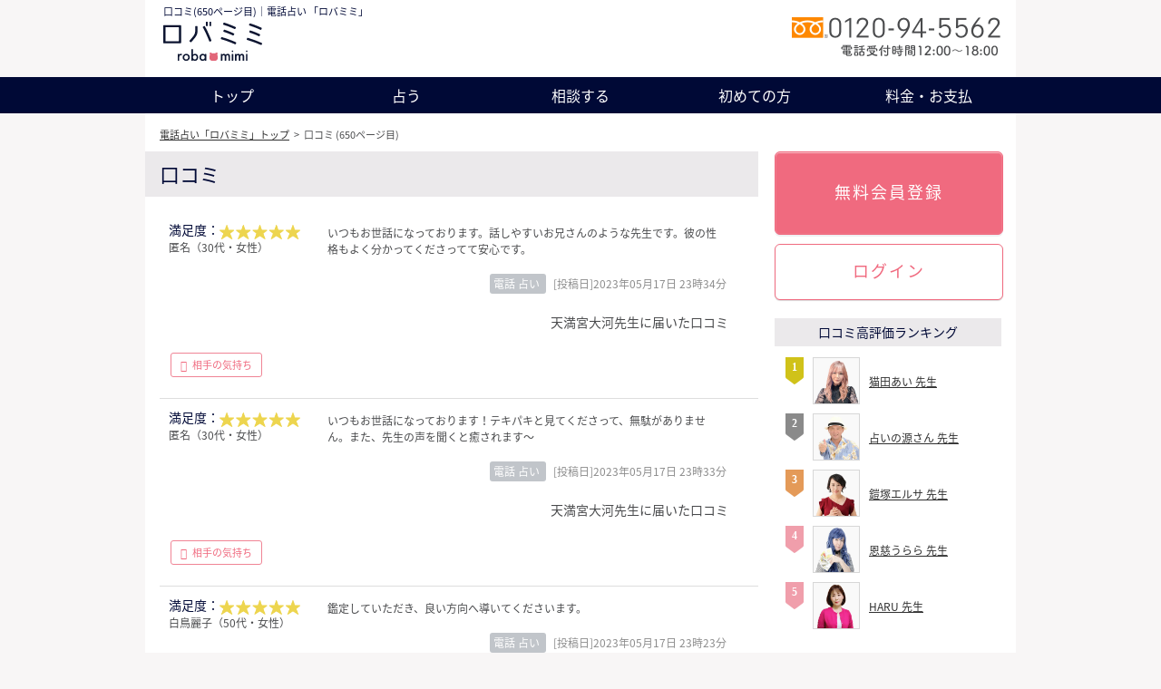

--- FILE ---
content_type: text/html; charset=UTF-8
request_url: https://roba3.com/kutikomi/index_650.html
body_size: 16196
content:
<!DOCTYPE html>
<html>
<head>
<!-- GTM tag -->
<script>(function(w,d,s,l,i){w[l]=w[l]||[];w[l].push({'gtm.start': new Date().getTime(),event:'gtm.js'});var f=d.getElementsByTagName(s)[0], j=d.createElement(s),dl=l!='dataLayer'?'&l='+l:'';j.async=true;j.src= 'https://www.googletagmanager.com/gtm.js?id='+i+dl;f.parentNode.insertBefore(j,f); })(window,document,'script','dataLayer','GTM-PR5XGZW');</script>
<!-- Global site tag (gtag.js) - Google Analytics -->
<script async src="https://www.googletagmanager.com/gtag/js?id=UA-33252634-3"></script>
<script>
  window.dataLayer = window.dataLayer || [];
  function gtag(){dataLayer.push(arguments);}
  gtag('js', new Date());

  gtag('config', 'UA-33252634-3');
</script><!-- Global site tag (gtag.js) - Google Analytics -->
<script async src="https://www.googletagmanager.com/gtag/js?id=G-3FMS13YLPL"></script>
<script>
  window.dataLayer = window.dataLayer || [];
  function gtag(){dataLayer.push(arguments);}
  gtag('js', new Date());

  gtag('config', 'G-3FMS13YLPL');
</script>
<title>口コミ(650ページ目)｜電話占い 「ロバミミ」</title>
	<meta charset="UTF-8">
	<meta name="description" content="口コミのページ(650ページ目)です。電話占いや電話相談をご利用いただいた方からの口コミを紹介しています。">	<meta name="keywords" content="口コミ,電話占い,電話相談,メール占い,占い,相談,ロバミミ">	<meta name="csrf-token" content="TjRPStOzPYVNfUoFpot29x90ZicxhXpKPdJuNue4">
	<meta name="twitter:card" content="summary_large_image">
	<meta name="twitter:site" content="@roba3uranai" />
	<meta name="twitter:description" content="口コミのページ(650ページ目)です。電話占いや電話相談をご利用いただいた方からの口コミを紹介しています。">	<meta property="og:site_name" content="ロバミミ">
			<meta property="og:type" content="website">
	<meta property="og:url" content="https://roba3.com/kutikomi/index_650.html">
	
<link rel="canonical" href="https://roba3.com/kutikomi/index_650.html" />
<link href="/commons/styles/style.min.css?ver=1.0.2" media="all" rel="stylesheet" type="text/css">
<script src="https://kit.fontawesome.com/32b76ed871.js" crossorigin="anonymous"></script>
<script src="/commons/scripts/libs/html5shiv.js" type="text/javascript"></script>
<!--[if lt IE 9]>
<script src="/commons/scripts/libs/IE9.js" type="text/javascript"></script>
<![endif]-->
<!-- Treasure Data -->
<script type="text/javascript">
    !function(t,e){if(void 0===e[t]){e[t]=function(){e[t].clients.push(this),this._init=[Array.prototype.slice.call(arguments)]},e[t].clients=[];for(var r=function(t){return function(){return this["_"+t]=this["_"+t]||[],this["_"+t].push(Array.prototype.slice.call(arguments)),this}},s=["addRecord","set","trackEvent","trackPageview","trackClicks","ready"],a=0;a<s.length;a++){var c=s[a];e[t].prototype[c]=r(c)}var n=document.createElement("script");n.type="text/javascript",n.async=!0,n.src=("https:"===document.location.protocol?"https:":"http:")+"//cdn.treasuredata.com/sdk/1.8.4/td.min.js";var i=document.getElementsByTagName("script")[0];i.parentNode.insertBefore(n,i)}}("Treasure",this);
</script>
<script type="text/javascript">
 var td = new Treasure({
   host: 'in.treasuredata.com',
   writeKey: '5394/c299b61e8b69e905a580cca38c6c1e956e986667',
   database: 'logbase'
 });
 td.set('accesslog_fact_roba3', {member_id: ''});
 td.trackPageview('accesslog_fact_roba3');
</script>
<!-- リッチスニペット-->

<script type="application/ld+json">
{
  "@context": "http://schema.org",
  "@type": "BreadcrumbList",
  "itemListElement":
  [
    {
      "@type": "ListItem",
      "position": 1,
      "item":
      {
        "@id": "/",
        "name": "電話占い「ロバミミ」トップ"
      }
    },
    {
      "@type": "ListItem",
      "position": 2,
      "item":
      {
        "@id": "/kutikomi/index_650.html",
        "name": "口コミ(650ページ目)"
      }
    }
      ]
}
</script>
</head>
<body>
	<!-- GTM tag -->
<iframe src="https://www.googletagmanager.com/ns.html?id=GTM-PR5XGZW" height="0" width="0" style="display:none;visibility:hidden"></iframe>	<!--トップ,相談detailは共通ヘッダーになっていないので修正が必要！！-->
<header class="l-header" role="banner">

<div class="header-inner">
<div class="brand">
    <h1 class="h1-txt"> 口コミ(650ページ目)｜電話占い 「ロバミミ」 </h1>
    <p><a href="/"><img src="/commons/img/logo_pc.svg" alt="電話占い ロバミミ"></a>
<!--<a href="https://uranaifes.com/fw/26" target="_blank" onclick="_gaq.push(['_trackEvent','header','uranaifes','fes2019', , true]);"><span class="pr_banner"><img src="/commons/img/common/uranai_fes2019.jpg" alt="日本最大級の占いイベント「占いフェス」presents「開運マルシェ」！『好きに出会える』をテーマにした体験イベントです。2019年1月12日（土）～14日（月・祝）開催。「占い×メイク」で「開運メイク」など、「占い」といろんなジャンルがコラボしたブースをめぐって、楽しみながら『好き』を発見！各ジャンルのプロに相談できる『あなただけ』の5分間体験で、2019年をもっともっとハッピーな1年に！" width="320"></span></a>-->
</p>
</div>
    <div class="support_tel">

        <p class="support-tel"><img src="/commons/img/common/otoiawase.png" alt="0120-94-5562"><br>
<!--<a href="/campaign/event81">電話サポート一時休止のお知らせ ></a>-->
</p>

    </div>
</div>

<nav class="l-gnav" role="navigation">
    <ul id="nav-menu" class="gnav-list">
        <li><a class="nav-top" href="https://roba3.com">トップ</a></li>
        <li><a class="nav-top" href="#">占う</a>
            <ul class="gnav-list2" style="display: none; position: absolute;z-index:10;">
                  <li><a href="/expert">占い師一覧</a></li>
              <li><a href="/expert/accept">今すぐ鑑定できる電話占い師</a></li>
             <!--   <li><a href="/expert/schedule">電話待機スケジュール</a></li>-->
                <li><a href="/expert/fortunetype">占術から電話占い師を探す</a></li>
                <li><a href="/mail">メール占い・相談</a></li>
                <li><a href="/zoom">Zoom占い</a></li>
            </ul>
        </li>
        <li><a class="nav-top" href="#">相談する</a>
            <ul class="gnav-list2" style="display: none; position: absolute;z-index:10;">
                   <li><a href="/kikijyouzu">キキジョウズ一覧</a></li>
             <li><a href="/kikijyouzu/accept">今すぐ相談できるキキジョウズ</a></li>
             <!--   <li><a href="/kikijyouzu/schedule">待機スケジュール</a></li>-->
            </ul>
        </li>
        <li><a class="nav-top" href="#">初めての方</a>
            <ul class="gnav-list2" style="display: none; position: absolute;z-index:10;">
	        <li><a href="/campaign/event37">会員さまのお得情報</a></li>
	        <li><a href="/campaign/event190">会員ランクについて</a></li>
	        <li><a href="/first">ご利用ガイド</a></li>
	        <li><a href="/kutikomi/expert">電話占いの口コミ</a></li>
	        <li><a href="/kutikomi/kikijyouzu">電話相談の口コミ</a></li>
	        <li><a href="/taiken">電話占い・メール占い体験談</a></li>
	        <li><a href="/soudan">お悩み別相談事例</a></li>
            </ul>
	</li>
        <li><a class="nav-top" href="/price">料金・お支払</a></li>
        <!--<li><a class="nav-howto" href="/faq">よくある質問</a></li>-->
    </ul>
</nav>
</header>		<div class="l-contents" role="main">
				<div class="contents-inner">
			    <div class="breadcrumb">
        <ul class="breadcrumb-list">
            <li><a href="https://roba3.com">電話占い「ロバミミ」トップ</a><span>&gt;</span></li>
            <li>口コミ (650ページ目) </li>
        </ul>
    </div>
<div class="container container--main">
<div class="l-main">
<section class="o-main">
<h2 class="o-main-title">口コミ</h2>
<div class="o-main-body">
    
<!--通常用-->

    <div class="voicelist voice_unit_group">
        <div class="voice_unit media">
            <div class="media-catch">
                    <p class="voice_unit-rate">満足度：
                    <img alt="満足度" src="/commons/img/common/img_kutikomi5.png">
                                    </p>
<span>匿名（30代・女性）</span>

            </div>
            <div class="media-body">
                <div class="balloon--left_top skin03">
                <div class="balloon-inner voice_unit-body group-mt15">
                    <p>
                        いつもお世話になっております。話しやすいお兄さんのような先生です。彼の性格もよく分かってくださってて安心です。
                    </p>
                    <p class="time">
                        <span>
                            電話 占い                                                     </span>
                                                    [投稿日]2023年05月17日 23時34分
                                            </p>
                </div>
                </div>

                                           <div class="detaillink01">
                     天満宮大河先生に届いた口コミ
                                        </div>




            </div>

<div class="soudantag">

                                                                                    <span><a href="/kutikomi/aitenokimochi" style="text-decoration: none;">相手の気持ち</a></span>
                                                    </div>
        </div>
    </div>

    

    
<!--通常用-->

    <div class="voicelist voice_unit_group">
        <div class="voice_unit media">
            <div class="media-catch">
                    <p class="voice_unit-rate">満足度：
                    <img alt="満足度" src="/commons/img/common/img_kutikomi5.png">
                                    </p>
<span>匿名（30代・女性）</span>

            </div>
            <div class="media-body">
                <div class="balloon--left_top skin03">
                <div class="balloon-inner voice_unit-body group-mt15">
                    <p>
                        いつもお世話になっております！テキパキと見てくださって、無駄がありません。また、先生の声を聞くと癒されます〜
                    </p>
                    <p class="time">
                        <span>
                            電話 占い                                                     </span>
                                                    [投稿日]2023年05月17日 23時33分
                                            </p>
                </div>
                </div>

                                           <div class="detaillink01">
                     天満宮大河先生に届いた口コミ
                                        </div>




            </div>

<div class="soudantag">

                                                                                    <span><a href="/kutikomi/aitenokimochi" style="text-decoration: none;">相手の気持ち</a></span>
                                                    </div>
        </div>
    </div>

    

    
<!--通常用-->

    <div class="voicelist voice_unit_group">
        <div class="voice_unit media">
            <div class="media-catch">
                    <p class="voice_unit-rate">満足度：
                    <img alt="満足度" src="/commons/img/common/img_kutikomi5.png">
                                    </p>
<span>白鳥麗子（50代・女性）</span>

            </div>
            <div class="media-body">
                <div class="balloon--left_top skin03">
                <div class="balloon-inner voice_unit-body group-mt15">
                    <p>
                        鑑定していただき、良い方向へ導いてくださいます。
                    </p>
                    <p class="time">
                        <span>
                            電話 占い                                                     </span>
                                                    [投稿日]2023年05月17日 23時23分
                                            </p>
                </div>
                </div>

                                        <div class="detaillink">
                    <a href="/expert/id396#voice">HARU先生に届いた口コミを見る</a>
                                    </div>




            </div>

<div class="soudantag">

                                                                                    <span><a href="/kutikomi/zentai" style="text-decoration: none;">全体</a></span>
                                                    </div>
        </div>
    </div>

    

    
<!--通常用-->

    <div class="voicelist voice_unit_group">
        <div class="voice_unit media">
            <div class="media-catch">
                    <p class="voice_unit-rate">満足度：
                    <img alt="満足度" src="/commons/img/common/img_kutikomi5.png">
                                    </p>
<span>白鳥麗子（50代・女性）</span>

            </div>
            <div class="media-body">
                <div class="balloon--left_top skin03">
                <div class="balloon-inner voice_unit-body group-mt15">
                    <p>
                        何度同じことを聞いても、いつも丁寧に答えてくださいます。
                    </p>
                    <p class="time">
                        <span>
                            電話 占い                                                     </span>
                                                    [投稿日]2023年05月17日 23時21分
                                            </p>
                </div>
                </div>

                                        <div class="detaillink">
                    <a href="/expert/id396#voice">HARU先生に届いた口コミを見る</a>
                                    </div>




            </div>

<div class="soudantag">

                                                                                    <span><a href="/kutikomi/zentai" style="text-decoration: none;">全体</a></span>
                                                    </div>
        </div>
    </div>

    

    
<!--通常用-->

    <div class="voicelist voice_unit_group">
        <div class="voice_unit media">
            <div class="media-catch">
                    <p class="voice_unit-rate">満足度：
                    <img alt="満足度" src="/commons/img/common/img_kutikomi5.png">
                                    </p>
<span>白鳥麗子（50代・女性）</span>

            </div>
            <div class="media-body">
                <div class="balloon--left_top skin03">
                <div class="balloon-inner voice_unit-body group-mt15">
                    <p>
                        HARUさんの声を聞くと元気になります❗
                    </p>
                    <p class="time">
                        <span>
                            電話 占い                                                     </span>
                                                    [投稿日]2023年05月17日 23時20分
                                            </p>
                </div>
                </div>

                                        <div class="detaillink">
                    <a href="/expert/id396#voice">HARU先生に届いた口コミを見る</a>
                                    </div>




            </div>

<div class="soudantag">

                                                                                    <span><a href="/kutikomi/zentai" style="text-decoration: none;">全体</a></span>
                                                    </div>
        </div>
    </div>

    

    
<!--通常用-->

    <div class="voicelist voice_unit_group">
        <div class="voice_unit media">
            <div class="media-catch">
                    <p class="voice_unit-rate">満足度：
                    <img alt="満足度" src="/commons/img/common/img_kutikomi5.png">
                                    </p>
<span>匿名（50代・女性）</span>

            </div>
            <div class="media-body">
                <div class="balloon--left_top skin03">
                <div class="balloon-inner voice_unit-body group-mt15">
                    <p>
                        先生の優しいお人柄と、人以外の愛しい存在への深い愛情を感じ、ほのぼのと私まで優しい気持ちになりました。<br />本当に心から、どんな苦しみからも救って頂けそうな、どんな状況であっても寄り添って頂けそうな。<br />そんな暖かな方に巡り逢えて、本当に幸せを感じています。<br /><br />本当にありがとうございます！
                    </p>
                    <p class="time">
                        <span>
                            電話 占い                                                     </span>
                                                    [投稿日]2023年05月17日 23時19分
                                            </p>
                </div>
                </div>

                                        <div class="detaillink">
                    <a href="/expert/id402#voice">恩慈うらら先生に届いた口コミを見る</a>
                                    </div>




            </div>

<div class="soudantag">

                                                                                    <span><a href="/kutikomi/kataomoi" style="text-decoration: none;">片思い</a></span>
                                                            <span><a href="/kutikomi/aitenokimochi" style="text-decoration: none;">相手の気持ち</a></span>
                                                    </div>
        </div>
    </div>

    

    
<!--通常用-->

    <div class="voicelist voice_unit_group">
        <div class="voice_unit media">
            <div class="media-catch">
                    <p class="voice_unit-rate">満足度：
                    <img alt="満足度" src="/commons/img/common/img_kutikomi5.png">
                                    </p>
<span>白鳥麗子（50代・女性）</span>

            </div>
            <div class="media-body">
                <div class="balloon--left_top skin03">
                <div class="balloon-inner voice_unit-body group-mt15">
                    <p>
                        いつも具体的にわかりやすくアドバイスしてくださいます(*^^*)
                    </p>
                    <p class="time">
                        <span>
                            電話 占い                                                     </span>
                                                    [投稿日]2023年05月17日 23時19分
                                            </p>
                </div>
                </div>

                                        <div class="detaillink">
                    <a href="/expert/id396#voice">HARU先生に届いた口コミを見る</a>
                                    </div>




            </div>

<div class="soudantag">

                                                                                    <span><a href="/kutikomi/zentai" style="text-decoration: none;">全体</a></span>
                                                    </div>
        </div>
    </div>

    

    
<!--通常用-->

    <div class="voicelist voice_unit_group">
        <div class="voice_unit media">
            <div class="media-catch">
                    <p class="voice_unit-rate">満足度：
                    <img alt="満足度" src="/commons/img/common/img_kutikomi5.png">
                                    </p>
<span>匿名（40代・女性）</span>

            </div>
            <div class="media-body">
                <div class="balloon--left_top skin03">
                <div class="balloon-inner voice_unit-body group-mt15">
                    <p>
                        いつも的確にアドバイスしてくれます。相手の気持ちや連絡するとよい日にちなども具体的に教えてもらえるので、とても安心しお任せしています！また、お願いします！
                    </p>
                    <p class="time">
                        <span>
                            電話 占い                                                     </span>
                                                    [投稿日]2023年05月17日 19時18分
                                            </p>
                </div>
                </div>

                                        <div class="detaillink">
                    <a href="/expert/id396#voice">HARU先生に届いた口コミを見る</a>
                                    </div>




            </div>

<div class="soudantag">

                                                                                    <span><a href="/kutikomi/renai" style="text-decoration: none;">恋愛</a></span>
                                                            <span><a href="/kutikomi/kekkon" style="text-decoration: none;">結婚</a></span>
                                                            <span><a href="/kutikomi/fukuen" style="text-decoration: none;">復縁</a></span>
                                                            <span><a href="/kutikomi/aitenokimochi" style="text-decoration: none;">相手の気持ち</a></span>
                                                    </div>
        </div>
    </div>

    

    
<!--通常用-->

    <div class="voicelist voice_unit_group">
        <div class="voice_unit media">
            <div class="media-catch">
                    <p class="voice_unit-rate">満足度：
                    <img alt="満足度" src="/commons/img/common/img_kutikomi5.png">
                                    </p>
<span>ひとみ（50代・女性）</span>

            </div>
            <div class="media-body">
                <div class="balloon--left_top skin03">
                <div class="balloon-inner voice_unit-body group-mt15">
                    <p>
                        とても心地よく、楽しく鑑定して頂きました。幸せに導かれた時間でした(^^)<br /><br />ありがとうございます！
                    </p>
                    <p class="time">
                        <span>
                            電話 占い                                                     </span>
                                                    [投稿日]2023年05月17日 19時06分
                                            </p>
                </div>
                </div>

                                        <div class="detaillink">
                    <a href="/expert/id714#voice">虹月ゆう先生に届いた口コミを見る</a>
                                    </div>




            </div>

<div class="soudantag">

                                                                                    <span><a href="/kutikomi/zentai" style="text-decoration: none;">全体</a></span>
                                                    </div>
        </div>
    </div>

    

    
<!--通常用-->

    <div class="voicelist voice_unit_group">
        <div class="voice_unit media">
            <div class="media-catch">
                    <p class="voice_unit-rate">満足度：
                    <img alt="満足度" src="/commons/img/common/img_kutikomi5.png">
                                    </p>
<span>馬（30代・男性）</span>

            </div>
            <div class="media-body">
                <div class="balloon--left_top skin03">
                <div class="balloon-inner voice_unit-body group-mt15">
                    <p>
                        いつもありがとうございます。お写真のイメージ通りの優しい話し方がとても好きです。<br />占うというよりも声を聞きたくなって依頼したくなることがあります。<br />またお願いしますね！
                    </p>
                    <p class="time">
                        <span>
                            電話 占い                                                     </span>
                                                    [投稿日]2023年05月17日 16時50分
                                            </p>
                </div>
                </div>

                                        <div class="detaillink">
                    <a href="/expert/id714#voice">虹月ゆう先生に届いた口コミを見る</a>
                                    </div>




            </div>

<div class="soudantag">

                                                                                    <span><a href="/kutikomi/zentai" style="text-decoration: none;">全体</a></span>
                                                    </div>
        </div>
    </div>

    

    
<!--通常用-->

    <div class="voicelist voice_unit_group">
        <div class="voice_unit media">
            <div class="media-catch">
                    <p class="voice_unit-rate">満足度：
                    <img alt="満足度" src="/commons/img/common/img_kutikomi5.png">
                                    </p>
<span>ちか（30代・女性）</span>

            </div>
            <div class="media-body">
                <div class="balloon--left_top skin03">
                <div class="balloon-inner voice_unit-body group-mt15">
                    <p>
                        いつもありがとうございます！
                    </p>
                    <p class="time">
                        <span>
                            電話 占い                                                     </span>
                                                    [投稿日]2023年05月17日 15時33分
                                            </p>
                </div>
                </div>

                                        <div class="detaillink">
                    <a href="/expert/id396#voice">HARU先生に届いた口コミを見る</a>
                                    </div>




            </div>

<div class="soudantag">

                                                                                    <span><a href="/kutikomi/fukuzatu" style="text-decoration: none;">複雑恋愛</a></span>
                                                            <span><a href="/kutikomi/aitenokimochi" style="text-decoration: none;">相手の気持ち</a></span>
                                                            <span><a href="/kutikomi/kinsen" style="text-decoration: none;">金銭</a></span>
                                                            <span><a href="/kutikomi/mirai" style="text-decoration: none;">未来</a></span>
                                                    </div>
        </div>
    </div>

    

    
<!--通常用-->

    <div class="voicelist voice_unit_group">
        <div class="voice_unit media">
            <div class="media-catch">
                    <p class="voice_unit-rate">満足度：
                    <img alt="満足度" src="/commons/img/common/img_kutikomi5.png">
                                    </p>
<span>ちか（30代・女性）</span>

            </div>
            <div class="media-body">
                <div class="balloon--left_top skin03">
                <div class="balloon-inner voice_unit-body group-mt15">
                    <p>
                        いつもありがとうございます
                    </p>
                    <p class="time">
                        <span>
                            電話 占い                                                     </span>
                                                    [投稿日]2023年05月17日 15時33分
                                            </p>
                </div>
                </div>

                                           <div class="detaillink01">
                     龍先生に届いた口コミ
                                        </div>




            </div>

<div class="soudantag">

                                                                                    <span><a href="/kutikomi/fukuzatu" style="text-decoration: none;">複雑恋愛</a></span>
                                                            <span><a href="/kutikomi/aitenokimochi" style="text-decoration: none;">相手の気持ち</a></span>
                                                            <span><a href="/kutikomi/kinsen" style="text-decoration: none;">金銭</a></span>
                                                            <span><a href="/kutikomi/mirai" style="text-decoration: none;">未来</a></span>
                                                    </div>
        </div>
    </div>

    

    
<!--通常用-->

    <div class="voicelist voice_unit_group">
        <div class="voice_unit media">
            <div class="media-catch">
                    <p class="voice_unit-rate">満足度：
                    <img alt="満足度" src="/commons/img/common/img_kutikomi5.png">
                                    </p>
<span>あーぽん（30代・女性）</span>

            </div>
            <div class="media-body">
                <div class="balloon--left_top skin03">
                <div class="balloon-inner voice_unit-body group-mt15">
                    <p>
                        前回は短時間の中、占っていただきありがとうございます。リリィ先生は優しくてあたたかくてよりそってくださる先生です。人間関係のことや仕事の相談を乗っていたところ、わたしが思っていることと鑑定結果があたっていました。体調も万全ではないので人付き合いは気をつけていきたいと思います。優しく包み込んでくれそうな方と一緒に関わっていきたいです。おだやかな性格も当たっていたのでそれをきいた時ほっとしました。わたしは明るくて元気なのがモットーなので体調が良くなりましたら専門職につきたいです。ありがとうございました。
                    </p>
                    <p class="time">
                        <span>
                            電話 占い                                                     </span>
                                                    [投稿日]2023年05月17日 15時21分
                                            </p>
                </div>
                </div>

                                        <div class="detaillink">
                    <a href="/expert/id731#voice">リリィ先生に届いた口コミを見る</a>
                                    </div>




            </div>

<div class="soudantag">

                                                                                    <span><a href="/kutikomi/sonohoka" style="text-decoration: none;">その他</a></span>
                                                    </div>
        </div>
    </div>

    

    
<!--通常用-->

    <div class="voicelist voice_unit_group">
        <div class="voice_unit media">
            <div class="media-catch">
                    <p class="voice_unit-rate">満足度：
                    <img alt="満足度" src="/commons/img/common/img_kutikomi4.png">
                                    </p>
<span>き（30代・女性）</span>

            </div>
            <div class="media-body">
                <div class="balloon--left_top skin03">
                <div class="balloon-inner voice_unit-body group-mt15">
                    <p>
                        ありがとうございました。
                    </p>
                    <p class="time">
                        <span>
                            電話 占い                                                     </span>
                                                    [投稿日]2023年05月17日 14時57分
                                            </p>
                </div>
                </div>

                                           <div class="detaillink01">
                     天満宮大河先生に届いた口コミ
                                        </div>




            </div>

<div class="soudantag">

                                                                                    <span><a href="/kutikomi/zentai" style="text-decoration: none;">全体</a></span>
                                                            <span><a href="/kutikomi/renai" style="text-decoration: none;">恋愛</a></span>
                                                            <span><a href="/kutikomi/kekkon" style="text-decoration: none;">結婚</a></span>
                                                            <span><a href="/kutikomi/shigoto" style="text-decoration: none;">仕事</a></span>
                                                            <span><a href="/kutikomi/kinsen" style="text-decoration: none;">金銭</a></span>
                                                    </div>
        </div>
    </div>

    

    
<!--通常用-->

    <div class="voicelist voice_unit_group">
        <div class="voice_unit media">
            <div class="media-catch">
                    <p class="voice_unit-rate">満足度：
                    <img alt="満足度" src="/commons/img/common/img_kutikomi4.png">
                                    </p>
<span>き（30代・女性）</span>

            </div>
            <div class="media-body">
                <div class="balloon--left_top skin03">
                <div class="balloon-inner voice_unit-body group-mt15">
                    <p>
                        ありがとうございました。
                    </p>
                    <p class="time">
                        <span>
                            電話 占い                                                     </span>
                                                    [投稿日]2023年05月17日 14時57分
                                            </p>
                </div>
                </div>

                                        <div class="detaillink">
                    <a href="/expert/id714#voice">虹月ゆう先生に届いた口コミを見る</a>
                                    </div>




            </div>

<div class="soudantag">

                        </div>
        </div>
    </div>

    

    
<!--通常用-->

    <div class="voicelist voice_unit_group">
        <div class="voice_unit media">
            <div class="media-catch">
                    <p class="voice_unit-rate">満足度：
                    <img alt="満足度" src="/commons/img/common/img_kutikomi5.png">
                                    </p>
<span>き（30代・女性）</span>

            </div>
            <div class="media-body">
                <div class="balloon--left_top skin03">
                <div class="balloon-inner voice_unit-body group-mt15">
                    <p>
                        ありがとうございました。
                    </p>
                    <p class="time">
                        <span>
                            電話 占い                                                     </span>
                                                    [投稿日]2023年05月17日 14時56分
                                            </p>
                </div>
                </div>

                                        <div class="detaillink">
                    <a href="/expert/id729#voice">鎧塚エルサ先生に届いた口コミを見る</a>
                                    </div>




            </div>

<div class="soudantag">

                                                                                    <span><a href="/kutikomi/renai" style="text-decoration: none;">恋愛</a></span>
                                                            <span><a href="/kutikomi/kekkon" style="text-decoration: none;">結婚</a></span>
                                                    </div>
        </div>
    </div>

    

    
<!--通常用-->

    <div class="voicelist voice_unit_group">
        <div class="voice_unit media">
            <div class="media-catch">
                    <p class="voice_unit-rate">満足度：
                    <img alt="満足度" src="/commons/img/common/img_kutikomi3.png">
                                    </p>
<span>き（30代・女性）</span>

            </div>
            <div class="media-body">
                <div class="balloon--left_top skin03">
                <div class="balloon-inner voice_unit-body group-mt15">
                    <p>
                        ありがとうございました。
                    </p>
                    <p class="time">
                        <span>
                            電話 占い                                                     </span>
                                                    [投稿日]2023年05月17日 14時56分
                                            </p>
                </div>
                </div>

                                        <div class="detaillink">
                    <a href="/expert/id8#voice">佐々木玉蓮先生に届いた口コミを見る</a>
                                    </div>




            </div>

<div class="soudantag">

                                                                                    <span><a href="/kutikomi/kekkon" style="text-decoration: none;">結婚</a></span>
                                                            <span><a href="/kutikomi/shigoto" style="text-decoration: none;">仕事</a></span>
                                                    </div>
        </div>
    </div>

    

    
<!--通常用-->

    <div class="voicelist voice_unit_group">
        <div class="voice_unit media">
            <div class="media-catch">
                    <p class="voice_unit-rate">満足度：
                    <img alt="満足度" src="/commons/img/common/img_kutikomi4.png">
                                    </p>
<span>き（30代・女性）</span>

            </div>
            <div class="media-body">
                <div class="balloon--left_top skin03">
                <div class="balloon-inner voice_unit-body group-mt15">
                    <p>
                        やるべきことがある、と言ってもらえました。何なのかわかりませんが、身の回りのことはやっていこうと思います。
                    </p>
                    <p class="time">
                        <span>
                            電話 占い                                                     </span>
                                                    [投稿日]2023年05月17日 14時56分
                                            </p>
                </div>
                </div>

                                        <div class="detaillink">
                    <a href="/expert/id713#voice">樹貴梛先生に届いた口コミを見る</a>
                                    </div>




            </div>

<div class="soudantag">

                                                                                    <span><a href="/kutikomi/deai" style="text-decoration: none;">出会い</a></span>
                                                            <span><a href="/kutikomi/renai" style="text-decoration: none;">恋愛</a></span>
                                                            <span><a href="/kutikomi/kekkon" style="text-decoration: none;">結婚</a></span>
                                                    </div>
        </div>
    </div>

    

    
<!--通常用-->

    <div class="voicelist voice_unit_group">
        <div class="voice_unit media">
            <div class="media-catch">
                    <p class="voice_unit-rate">満足度：
                    <img alt="満足度" src="/commons/img/common/img_kutikomi5.png">
                                    </p>
<span>かおたん（40代・女性）</span>

            </div>
            <div class="media-body">
                <div class="balloon--left_top skin03">
                <div class="balloon-inner voice_unit-body group-mt15">
                    <p>
                        いつも変わらない安心感と優しさ、気付きを教えて頂けます！ありがとうございます。
                    </p>
                    <p class="time">
                        <span>
                            電話 占い                                                     </span>
                                                    [投稿日]2023年05月17日 14時49分
                                            </p>
                </div>
                </div>

                                        <div class="detaillink">
                    <a href="/expert/id479#voice">カンパネラ先生に届いた口コミを見る</a>
                                    </div>




            </div>

<div class="soudantag">

                                                                                    <span><a href="/kutikomi/ningenkankei" style="text-decoration: none;">人間関係</a></span>
                                                            <span><a href="/kutikomi/shigoto" style="text-decoration: none;">仕事</a></span>
                                                    </div>
        </div>
    </div>

    

    
<!--通常用-->

    <div class="voicelist voice_unit_group">
        <div class="voice_unit media">
            <div class="media-catch">
                    <p class="voice_unit-rate">満足度：
                    <img alt="満足度" src="/commons/img/common/img_kutikomi5.png">
                                    </p>
<span>かおたん（40代・女性）</span>

            </div>
            <div class="media-body">
                <div class="balloon--left_top skin03">
                <div class="balloon-inner voice_unit-body group-mt15">
                    <p>
                        すごくアドバイスが的確で、とても参考になりましたし近くになります。ありがとうございました！
                    </p>
                    <p class="time">
                        <span>
                            電話 占い                                                     </span>
                                                    [投稿日]2023年05月17日 14時48分
                                            </p>
                </div>
                </div>

                                        <div class="detaillink">
                    <a href="/expert/id1#voice">安沙蘭先生に届いた口コミを見る</a>
                                    </div>




            </div>

<div class="soudantag">

                                                                                    <span><a href="/kutikomi/ningenkankei" style="text-decoration: none;">人間関係</a></span>
                                                            <span><a href="/kutikomi/shigoto" style="text-decoration: none;">仕事</a></span>
                                                    </div>
        </div>
    </div>

    

    
<!--通常用-->

    <div class="voicelist voice_unit_group">
        <div class="voice_unit media">
            <div class="media-catch">
                    <p class="voice_unit-rate">満足度：
                    <img alt="満足度" src="/commons/img/common/img_kutikomi5.png">
                                    </p>
<span>匿名（40代・女性）</span>

            </div>
            <div class="media-body">
                <div class="balloon--left_top skin03">
                <div class="balloon-inner voice_unit-body group-mt15">
                    <p>
                        鑑定が的確でとても穏やかな先生です。先生とお話しすると癒されるので、ついつい色々お話ししたくなります。
                    </p>
                    <p class="time">
                        <span>
                            電話 占い                                                     </span>
                                                    [投稿日]2023年05月17日 14時15分
                                            </p>
                </div>
                </div>

                                        <div class="detaillink">
                    <a href="/expert/id479#voice">カンパネラ先生に届いた口コミを見る</a>
                                    </div>




            </div>

<div class="soudantag">

                                                                                    <span><a href="/kutikomi/aitenokimochi" style="text-decoration: none;">相手の気持ち</a></span>
                                                    </div>
        </div>
    </div>

    

    
<!--通常用-->

    <div class="voicelist voice_unit_group">
        <div class="voice_unit media">
            <div class="media-catch">
                    <p class="voice_unit-rate">満足度：
                    <img alt="満足度" src="/commons/img/common/img_kutikomi5.png">
                                    </p>
<span>匿名（40代・女性）</span>

            </div>
            <div class="media-body">
                <div class="balloon--left_top skin03">
                <div class="balloon-inner voice_unit-body group-mt15">
                    <p>
                        もう何度もお願いしております。とても安心感のある先生でお話しすると元気をもらえます。間違いない先生です。
                    </p>
                    <p class="time">
                        <span>
                            電話 占い                                                     </span>
                                                    [投稿日]2023年05月17日 14時09分
                                            </p>
                </div>
                </div>

                                        <div class="detaillink">
                    <a href="/expert/id396#voice">HARU先生に届いた口コミを見る</a>
                                    </div>




            </div>

<div class="soudantag">

                                                                                    <span><a href="/kutikomi/aitenokimochi" style="text-decoration: none;">相手の気持ち</a></span>
                                                    </div>
        </div>
    </div>

    

    
<!--通常用-->

    <div class="voicelist voice_unit_group">
        <div class="voice_unit media">
            <div class="media-catch">
                    <p class="voice_unit-rate">満足度：
                    <img alt="満足度" src="/commons/img/common/img_kutikomi5.png">
                                    </p>
<span>匿名（40代・女性）</span>

            </div>
            <div class="media-body">
                <div class="balloon--left_top skin03">
                <div class="balloon-inner voice_unit-body group-mt15">
                    <p>
                        特殊な事情ですが、深いお話しまでしてくださる先生で、鑑定内容も的確です。感じが良く、お話ししやすい先生なので頼りにしております。
                    </p>
                    <p class="time">
                        <span>
                            電話 占い                                                     </span>
                                                    [投稿日]2023年05月17日 14時07分
                                            </p>
                </div>
                </div>

                                        <div class="detaillink">
                    <a href="/expert/id727#voice">あいかわせり先生に届いた口コミを見る</a>
                                    </div>




            </div>

<div class="soudantag">

                                                                                    <span><a href="/kutikomi/aitenokimochi" style="text-decoration: none;">相手の気持ち</a></span>
                                                    </div>
        </div>
    </div>

    

    
<!--通常用-->

    <div class="voicelist voice_unit_group">
        <div class="voice_unit media">
            <div class="media-catch">
                    <p class="voice_unit-rate">満足度：
                    <img alt="満足度" src="/commons/img/common/img_kutikomi5.png">
                                    </p>
<span>匿名（40代・女性）</span>

            </div>
            <div class="media-body">
                <div class="balloon--left_top skin03">
                <div class="balloon-inner voice_unit-body group-mt15">
                    <p>
                        短時間で必要な情報を端的にまとめてくださいます。<br />サクサクとわかりやすくお話しもしやすいのでまたお願いしたいです。
                    </p>
                    <p class="time">
                        <span>
                            電話 占い                                                     </span>
                                                    [投稿日]2023年05月17日 14時04分
                                            </p>
                </div>
                </div>

                                        <div class="detaillink">
                    <a href="/expert/id359#voice">金魚先生に届いた口コミを見る</a>
                                    </div>




            </div>

<div class="soudantag">

                                                                                    <span><a href="/kutikomi/aitenokimochi" style="text-decoration: none;">相手の気持ち</a></span>
                                                    </div>
        </div>
    </div>

    

    
<!--通常用-->

    <div class="voicelist voice_unit_group">
        <div class="voice_unit media">
            <div class="media-catch">
                    <p class="voice_unit-rate">満足度：
                    <img alt="満足度" src="/commons/img/common/img_kutikomi5.png">
                                    </p>
<span>匿名（50代・女性）</span>

            </div>
            <div class="media-body">
                <div class="balloon--left_top skin03">
                <div class="balloon-inner voice_unit-body group-mt15">
                    <p>
                        とてもしっかりと視て頂けます。<br />話やすくて有り難く思っています。
                    </p>
                    <p class="time">
                        <span>
                            電話 占い                                                     </span>
                                                    [投稿日]2023年05月17日 11時04分
                                            </p>
                </div>
                </div>

                                        <div class="detaillink">
                    <a href="/expert/id723#voice">緒方涼夏先生に届いた口コミを見る</a>
                                    </div>




            </div>

<div class="soudantag">

                                                                                    <span><a href="/kutikomi/aitenokimochi" style="text-decoration: none;">相手の気持ち</a></span>
                                                            <span><a href="/kutikomi/kazoku" style="text-decoration: none;">家族</a></span>
                                                    </div>
        </div>
    </div>

    

    
<!--通常用-->

    <div class="voicelist voice_unit_group">
        <div class="voice_unit media">
            <div class="media-catch">
                    <p class="voice_unit-rate">満足度：
                    <img alt="満足度" src="/commons/img/common/img_kutikomi5.png">
                                    </p>
<span>りん（40代・女性）</span>

            </div>
            <div class="media-body">
                <div class="balloon--left_top skin03">
                <div class="balloon-inner voice_unit-body group-mt15">
                    <p>
                        うらら先生、昨日は鑑定ありがとうございました。先生の鑑定結果の後、相手から連絡があったのですが、鑑定内容とアフターメールの内容の出来事があり、改めて凄いと思いました。相手の気持ちも鑑定通りでした。いつも優しく親身になった頂きありがとうございます。また相談したいです！
                    </p>
                    <p class="time">
                        <span>
                            電話 占い                                                     </span>
                                                    [投稿日]2023年05月17日 10時02分
                                            </p>
                </div>
                </div>

                                        <div class="detaillink">
                    <a href="/expert/id402#voice">恩慈うらら先生に届いた口コミを見る</a>
                                    </div>




            </div>

<div class="soudantag">

                                                                                    <span><a href="/kutikomi/fukuzatu" style="text-decoration: none;">複雑恋愛</a></span>
                                                    </div>
        </div>
    </div>

    

    
<!--通常用-->

    <div class="voicelist voice_unit_group">
        <div class="voice_unit media">
            <div class="media-catch">
                    <p class="voice_unit-rate">満足度：
                    <img alt="満足度" src="/commons/img/common/img_kutikomi5.png">
                                    </p>
<span>Ｔ（60代・女性）</span>

            </div>
            <div class="media-body">
                <div class="balloon--left_top skin03">
                <div class="balloon-inner voice_unit-body group-mt15">
                    <p>
                        今回は落ち込んでしまって。先生自信持ちなさぁいって叫んでくれました。ありがとうございます。
                    </p>
                    <p class="time">
                        <span>
                            電話 占い                                                     </span>
                                                    [投稿日]2023年05月17日 09時20分
                                            </p>
                </div>
                </div>

                                        <div class="detaillink">
                    <a href="/expert/id396#voice">HARU先生に届いた口コミを見る</a>
                                    </div>




            </div>

<div class="soudantag">

                                                                                    <span><a href="/kutikomi/ningenkankei" style="text-decoration: none;">人間関係</a></span>
                                                            <span><a href="/kutikomi/shigoto" style="text-decoration: none;">仕事</a></span>
                                                            <span><a href="/kutikomi/kinsen" style="text-decoration: none;">金銭</a></span>
                                                            <span><a href="/kutikomi/mirai" style="text-decoration: none;">未来</a></span>
                                                    </div>
        </div>
    </div>

    

    
<!--通常用-->

    <div class="voicelist voice_unit_group">
        <div class="voice_unit media">
            <div class="media-catch">
                    <p class="voice_unit-rate">満足度：
                    <img alt="満足度" src="/commons/img/common/img_kutikomi5.png">
                                    </p>
<span>J子（40代・女性）</span>

            </div>
            <div class="media-body">
                <div class="balloon--left_top skin03">
                <div class="balloon-inner voice_unit-body group-mt15">
                    <p>
                        夜中に短時間でしたが今の彼の状況、これからどうなっていくのか、いつ頃自分の思いが叶いやすいのか分かりやすく伝えてもらいました。その後もメッセージでまとめてくださってすごくありがたいと思いました。
                    </p>
                    <p class="time">
                        <span>
                            電話 占い                                                     </span>
                                                    [投稿日]2023年05月17日 03時39分
                                            </p>
                </div>
                </div>

                                        <div class="detaillink">
                    <a href="/expert/id650#voice">フェアリーMia先生に届いた口コミを見る</a>
                                    </div>




            </div>

<div class="soudantag">

                                                                                    <span><a href="/kutikomi/fukuen" style="text-decoration: none;">復縁</a></span>
                                                            <span><a href="/kutikomi/aitenokimochi" style="text-decoration: none;">相手の気持ち</a></span>
                                                    </div>
        </div>
    </div>

    

    
<!--通常用-->

    <div class="voicelist voice_unit_group">
        <div class="voice_unit media">
            <div class="media-catch">
                    <p class="voice_unit-rate">満足度：
                    <img alt="満足度" src="/commons/img/common/img_kutikomi5.png">
                                    </p>
<span>るる（40代・女性）</span>

            </div>
            <div class="media-body">
                <div class="balloon--left_top skin03">
                <div class="balloon-inner voice_unit-body group-mt15">
                    <p>
                        何だかとってもホッとしました。<br />先生の鑑定は 安心します。<br />ありがとうございました。
                    </p>
                    <p class="time">
                        <span>
                            電話 占い                                                     </span>
                                                    [投稿日]2023年05月17日 00時22分
                                            </p>
                </div>
                </div>

                                        <div class="detaillink">
                    <a href="/expert/id1#voice">安沙蘭先生に届いた口コミを見る</a>
                                    </div>




            </div>

<div class="soudantag">

                                                                                    <span><a href="/kutikomi/renai" style="text-decoration: none;">恋愛</a></span>
                                                    </div>
        </div>
    </div>

    

    
<!--通常用-->

    <div class="voicelist voice_unit_group">
        <div class="voice_unit media">
            <div class="media-catch">
                    <p class="voice_unit-rate">満足度：
                    <img alt="満足度" src="/commons/img/common/img_kutikomi5.png">
                                    </p>
<span>ま（30代・女性）</span>

            </div>
            <div class="media-body">
                <div class="balloon--left_top skin03">
                <div class="balloon-inner voice_unit-body group-mt15">
                    <p>
                        いつも短い時間でもパッとわかりやすく答えを出してもらってます。中々状況が変わっていかないけど、どう過ごしたらいいか、寄り添ってくれる気持ちが伝わってきて心強いです。
                    </p>
                    <p class="time">
                        <span>
                            電話 占い                                                     </span>
                                                    [投稿日]2023年05月16日 23時51分
                                            </p>
                </div>
                </div>

                                        <div class="detaillink">
                    <a href="/expert/id402#voice">恩慈うらら先生に届いた口コミを見る</a>
                                    </div>




            </div>

<div class="soudantag">

                                                                                    <span><a href="/kutikomi/renai" style="text-decoration: none;">恋愛</a></span>
                                                            <span><a href="/kutikomi/aitenokimochi" style="text-decoration: none;">相手の気持ち</a></span>
                                                    </div>
        </div>
    </div>

    

    </div>
</section>
<nav class="pagination pagination--base">
<div class="pagination-inner">
    <p class="pagination-item"><a href="/kutikomi/index_649.html">&lt;前の15件</a></p>
    <ol class="pagination-item pagination-list">
        <li><a href ='/kutikomi/index_1.html'>1</a></li>
            <li><a href ='/kutikomi/index_10.html'>10</a></li>
            <li><a href ='/kutikomi/index_20.html'>20</a></li>
            <li><a href ='/kutikomi/index_30.html'>30</a></li>
            <li><a href ='/kutikomi/index_40.html'>40</a></li>
            <li><a href ='/kutikomi/index_50.html'>50</a></li>
            <li><a href ='/kutikomi/index_60.html'>60</a></li>
            <li><a href ='/kutikomi/index_70.html'>70</a></li>
            <li><a href ='/kutikomi/index_80.html'>80</a></li>
            <li><a href ='/kutikomi/index_90.html'>90</a></li>
            <li><a href ='/kutikomi/index_100.html'>100</a></li>
            <li><a href ='/kutikomi/index_110.html'>110</a></li>
            <li><a href ='/kutikomi/index_120.html'>120</a></li>
            <li><a href ='/kutikomi/index_130.html'>130</a></li>
            <li><a href ='/kutikomi/index_140.html'>140</a></li>
            <li><a href ='/kutikomi/index_150.html'>150</a></li>
            <li><a href ='/kutikomi/index_160.html'>160</a></li>
            <li><a href ='/kutikomi/index_170.html'>170</a></li>
            <li><a href ='/kutikomi/index_180.html'>180</a></li>
            <li><a href ='/kutikomi/index_190.html'>190</a></li>
            <li><a href ='/kutikomi/index_200.html'>200</a></li>
            <li><a href ='/kutikomi/index_210.html'>210</a></li>
            <li><a href ='/kutikomi/index_220.html'>220</a></li>
            <li><a href ='/kutikomi/index_230.html'>230</a></li>
            <li><a href ='/kutikomi/index_240.html'>240</a></li>
            <li><a href ='/kutikomi/index_250.html'>250</a></li>
            <li><a href ='/kutikomi/index_260.html'>260</a></li>
            <li><a href ='/kutikomi/index_270.html'>270</a></li>
            <li><a href ='/kutikomi/index_280.html'>280</a></li>
            <li><a href ='/kutikomi/index_290.html'>290</a></li>
            <li><a href ='/kutikomi/index_300.html'>300</a></li>
            <li><a href ='/kutikomi/index_310.html'>310</a></li>
            <li><a href ='/kutikomi/index_320.html'>320</a></li>
            <li><a href ='/kutikomi/index_330.html'>330</a></li>
            <li><a href ='/kutikomi/index_340.html'>340</a></li>
            <li><a href ='/kutikomi/index_350.html'>350</a></li>
            <li><a href ='/kutikomi/index_360.html'>360</a></li>
            <li><a href ='/kutikomi/index_370.html'>370</a></li>
            <li><a href ='/kutikomi/index_380.html'>380</a></li>
            <li><a href ='/kutikomi/index_390.html'>390</a></li>
            <li><a href ='/kutikomi/index_400.html'>400</a></li>
            <li><a href ='/kutikomi/index_410.html'>410</a></li>
            <li><a href ='/kutikomi/index_420.html'>420</a></li>
            <li><a href ='/kutikomi/index_430.html'>430</a></li>
            <li><a href ='/kutikomi/index_440.html'>440</a></li>
            <li><a href ='/kutikomi/index_450.html'>450</a></li>
            <li><a href ='/kutikomi/index_460.html'>460</a></li>
            <li><a href ='/kutikomi/index_470.html'>470</a></li>
            <li><a href ='/kutikomi/index_480.html'>480</a></li>
            <li><a href ='/kutikomi/index_490.html'>490</a></li>
            <li><a href ='/kutikomi/index_500.html'>500</a></li>
            <li><a href ='/kutikomi/index_510.html'>510</a></li>
            <li><a href ='/kutikomi/index_520.html'>520</a></li>
            <li><a href ='/kutikomi/index_530.html'>530</a></li>
            <li><a href ='/kutikomi/index_540.html'>540</a></li>
            <li><a href ='/kutikomi/index_550.html'>550</a></li>
            <li><a href ='/kutikomi/index_560.html'>560</a></li>
            <li><a href ='/kutikomi/index_570.html'>570</a></li>
            <li><a href ='/kutikomi/index_580.html'>580</a></li>
            <li><a href ='/kutikomi/index_590.html'>590</a></li>
            <li><a href ='/kutikomi/index_600.html'>600</a></li>
            <li><a href ='/kutikomi/index_610.html'>610</a></li>
            <li><a href ='/kutikomi/index_620.html'>620</a></li>
            <li><a href ='/kutikomi/index_630.html'>630</a></li>
            <li><a href ='/kutikomi/index_640.html'>640</a></li>
            <li>...</li>
            <li><a href ='/kutikomi/index_645.html'>645</a></li>
            <li><a href ='/kutikomi/index_646.html'>646</a></li>
            <li><a href ='/kutikomi/index_647.html'>647</a></li>
            <li><a href ='/kutikomi/index_648.html'>648</a></li>
            <li><a href ='/kutikomi/index_649.html'>649</a></li>
            <li class="pagination-current">650</li>
            <li><a href ='/kutikomi/index_651.html'>651</a></li>
            <li><a href ='/kutikomi/index_652.html'>652</a></li>
            <li><a href ='/kutikomi/index_653.html'>653</a></li>
            <li><a href ='/kutikomi/index_654.html'>654</a></li>
            <li><a href ='/kutikomi/index_655.html'>655</a></li>
            <li>...</li>
            <li><a href ='/kutikomi/index_660.html'>660</a></li>
            <li><a href ='/kutikomi/index_670.html'>670</a></li>
            <li><a href ='/kutikomi/index_680.html'>680</a></li>
            <li><a href ='/kutikomi/index_690.html'>690</a></li>
            <li><a href ='/kutikomi/index_700.html'>700</a></li>
            <li><a href ='/kutikomi/index_710.html'>710</a></li>
            <li><a href ='/kutikomi/index_720.html'>720</a></li>
            <li><a href ='/kutikomi/index_730.html'>730</a></li>
            <li><a href ='/kutikomi/index_740.html'>740</a></li>
            <li><a href ='/kutikomi/index_750.html'>750</a></li>
            <li><a href ='/kutikomi/index_760.html'>760</a></li>
            <li><a href ='/kutikomi/index_770.html'>770</a></li>
            <li><a href ='/kutikomi/index_780.html'>780</a></li>
            <li><a href ='/kutikomi/index_790.html'>790</a></li>
            <li><a href ='/kutikomi/index_800.html'>800</a></li>
            <li><a href ='/kutikomi/index_810.html'>810</a></li>
            <li><a href ='/kutikomi/index_820.html'>820</a></li>
            <li><a href ='/kutikomi/index_830.html'>830</a></li>
            <li><a href ='/kutikomi/index_840.html'>840</a></li>
            <li><a href ='/kutikomi/index_850.html'>850</a></li>
            <li><a href ='/kutikomi/index_860.html'>860</a></li>
            <li><a href ='/kutikomi/index_870.html'>870</a></li>
            <li><a href ='/kutikomi/index_880.html'>880</a></li>
            <li><a href ='/kutikomi/index_890.html'>890</a></li>
            <li><a href ='/kutikomi/index_900.html'>900</a></li>
            <li><a href ='/kutikomi/index_910.html'>910</a></li>
            <li><a href ='/kutikomi/index_920.html'>920</a></li>
            <li><a href ='/kutikomi/index_930.html'>930</a></li>
            <li><a href ='/kutikomi/index_940.html'>940</a></li>
            <li><a href ='/kutikomi/index_950.html'>950</a></li>
            <li><a href ='/kutikomi/index_960.html'>960</a></li>
            <li><a href ='/kutikomi/index_970.html'>970</a></li>
            <li><a href ='/kutikomi/index_980.html'>980</a></li>
            <li><a href ='/kutikomi/index_990.html'>990</a></li>
            <li><a href ='/kutikomi/index_1000.html'>1000</a></li>
            <li><a href ='/kutikomi/index_1010.html'>1010</a></li>
            <li><a href ='/kutikomi/index_1020.html'>1020</a></li>
            <li><a href ='/kutikomi/index_1030.html'>1030</a></li>
            <li><a href ='/kutikomi/index_1040.html'>1040</a></li>
            <li><a href ='/kutikomi/index_1050.html'>1050</a></li>
            <li><a href ='/kutikomi/index_1060.html'>1060</a></li>
            <li><a href ='/kutikomi/index_1070.html'>1070</a></li>
            <li><a href ='/kutikomi/index_1080.html'>1080</a></li>
            <li><a href ='/kutikomi/index_1090.html'>1090</a></li>
            <li><a href ='/kutikomi/index_1100.html'>1100</a></li>
            <li><a href ='/kutikomi/index_1110.html'>1110</a></li>
            <li><a href ='/kutikomi/index_1120.html'>1120</a></li>
            <li><a href ='/kutikomi/index_1130.html'>1130</a></li>
            <li><a href ='/kutikomi/index_1140.html'>1140</a></li>
            <li><a href ='/kutikomi/index_1150.html'>1150</a></li>
            <li><a href ='/kutikomi/index_1160.html'>1160</a></li>
            <li><a href ='/kutikomi/index_1170.html'>1170</a></li>
            <li><a href ='/kutikomi/index_1180.html'>1180</a></li>
            <li><a href ='/kutikomi/index_1190.html'>1190</a></li>
            <li><a href ='/kutikomi/index_1200.html'>1200</a></li>
            <li><a href ='/kutikomi/index_1210.html'>1210</a></li>
            <li><a href ='/kutikomi/index_1220.html'>1220</a></li>
            <li><a href ='/kutikomi/index_1230.html'>1230</a></li>
            <li><a href ='/kutikomi/index_1240.html'>1240</a></li>
            <li><a href ='/kutikomi/index_1250.html'>1250</a></li>
            <li><a href ='/kutikomi/index_1260.html'>1260</a></li>
            <li><a href ='/kutikomi/index_1270.html'>1270</a></li>
            <li><a href ='/kutikomi/index_1280.html'>1280</a></li>
            <li><a href ='/kutikomi/index_1290.html'>1290</a></li>
            <li><a href ='/kutikomi/index_1300.html'>1300</a></li>
            <li><a href ='/kutikomi/index_1310.html'>1310</a></li>
            <li><a href ='/kutikomi/index_1320.html'>1320</a></li>
            <li><a href ='/kutikomi/index_1330.html'>1330</a></li>
            <li><a href ='/kutikomi/index_1340.html'>1340</a></li>
            <li><a href ='/kutikomi/index_1350.html'>1350</a></li>
            <li><a href ='/kutikomi/index_1360.html'>1360</a></li>
            <li><a href ='/kutikomi/index_1370.html'>1370</a></li>
            <li><a href ='/kutikomi/index_1380.html'>1380</a></li>
            <li><a href ='/kutikomi/index_1390.html'>1390</a></li>
            <li><a href ='/kutikomi/index_1400.html'>1400</a></li>
            <li><a href ='/kutikomi/index_1410.html'>1410</a></li>
            <li><a href ='/kutikomi/index_1420.html'>1420</a></li>
            <li><a href ='/kutikomi/index_1430.html'>1430</a></li>
            <li><a href ='/kutikomi/index_1440.html'>1440</a></li>
            <li><a href ='/kutikomi/index_1450.html'>1450</a></li>
            <li><a href ='/kutikomi/index_1460.html'>1460</a></li>
            <li><a href ='/kutikomi/index_1470.html'>1470</a></li>
            <li><a href ='/kutikomi/index_1480.html'>1480</a></li>
            <li><a href ='/kutikomi/index_1490.html'>1490</a></li>
            <li><a href ='/kutikomi/index_1500.html'>1500</a></li>
            <li><a href ='/kutikomi/index_1510.html'>1510</a></li>
            <li><a href ='/kutikomi/index_1520.html'>1520</a></li>
            <li><a href ='/kutikomi/index_1530.html'>1530</a></li>
            <li><a href ='/kutikomi/index_1540.html'>1540</a></li>
            <li><a href ='/kutikomi/index_1550.html'>1550</a></li>
            <li><a href ='/kutikomi/index_1560.html'>1560</a></li>
            <li><a href ='/kutikomi/index_1570.html'>1570</a></li>
            <li><a href ='/kutikomi/index_1580.html'>1580</a></li>
            <li><a href ='/kutikomi/index_1590.html'>1590</a></li>
            <li><a href ='/kutikomi/index_1600.html'>1600</a></li>
            <li><a href ='/kutikomi/index_1610.html'>1610</a></li>
            <li><a href ='/kutikomi/index_1620.html'>1620</a></li>
            <li><a href ='/kutikomi/index_1630.html'>1630</a></li>
            <li><a href ='/kutikomi/index_1640.html'>1640</a></li>
            <li><a href ='/kutikomi/index_1650.html'>1650</a></li>
            <li><a href ='/kutikomi/index_1660.html'>1660</a></li>
            <li><a href ='/kutikomi/index_1670.html'>1670</a></li>
            <li><a href ='/kutikomi/index_1680.html'>1680</a></li>
            <li><a href ='/kutikomi/index_1690.html'>1690</a></li>
            <li><a href ='/kutikomi/index_1700.html'>1700</a></li>
            <li><a href ='/kutikomi/index_1710.html'>1710</a></li>
            <li><a href ='/kutikomi/index_1720.html'>1720</a></li>
            <li><a href ='/kutikomi/index_1730.html'>1730</a></li>
            <li><a href ='/kutikomi/index_1740.html'>1740</a></li>
            <li><a href ='/kutikomi/index_1750.html'>1750</a></li>
            <li><a href ='/kutikomi/index_1760.html'>1760</a></li>
            <li><a href ='/kutikomi/index_1770.html'>1770</a></li>
            <li><a href ='/kutikomi/index_1780.html'>1780</a></li>
            <li><a href ='/kutikomi/index_1790.html'>1790</a></li>
            <li><a href ='/kutikomi/index_1800.html'>1800</a></li>
            <li><a href ='/kutikomi/index_1810.html'>1810</a></li>
            <li><a href ='/kutikomi/index_1820.html'>1820</a></li>
            <li><a href ='/kutikomi/index_1830.html'>1830</a></li>
            </ol>
        <p class="pagination-item"><a href="/kutikomi/index_651.html">次の15件&gt;</a></p>
    </div>
</nav>


    <div class="group-mt40">
<section class="section--normal skin02">
<h3 class="section-header">その他の口コミ</h3>
<div class="section-body information">
<ul class="information-list" style="margin-bottom:20px;">
	<li><a href="/kutikomi">口コミ（全て）</a></li>
	<li><a href="/kutikomi/expert">電話占い口コミ（電話占いのみ）</a></li>
	<li><a href="/kutikomi/kikijyouzu">電話相談口コミ（電話相談のみ）</a></li>
</ul>
</div>
<h3 class="section-header">相談別の口コミ</h3>


<div style="padding:10px 20px 40px 20px;">
<div class="soudantag">

<span><a href="/kutikomi/zentai" style="text-decoration: none;">全体</a></span>
<span><a href="/kutikomi/deai" style="text-decoration: none;">出会い</a></span>
<span><a href="/kutikomi/kataomoi" style="text-decoration: none;">片思い</a></span>
<span><a href="/kutikomi/renai" style="text-decoration: none;">恋愛</a></span>
<span><a href="/kutikomi/kekkon" style="text-decoration: none;">結婚</a></span>
<span><a href="/kutikomi/fukuzatu" style="text-decoration: none;">複雑恋愛</a></span>
<span><a href="/kutikomi/fukuen" style="text-decoration: none;">復縁</a></span>
<span><a href="/kutikomi/aitenokimochi" style="text-decoration: none;">相手の気持ち</a></span>
<span><a href="/kutikomi/aisyou" style="text-decoration: none;">相性</a></span>
<span><a href="/kutikomi/ningenkankei" style="text-decoration: none;">人間関係</a></span>
<span><a href="/kutikomi/shigoto" style="text-decoration: none;">仕事</a></span>
<span><a href="/kutikomi/kinsen" style="text-decoration: none;">金銭</a></span>
<span><a href="/kutikomi/kenkou" style="text-decoration: none;">健康</a></span>
<span><a href="/kutikomi/kazoku" style="text-decoration: none;">家族</a></span>
<span><a href="/kutikomi/mirai" style="text-decoration: none;">未来</a></span>
<span><a href="/kutikomi/hikkosi" style="text-decoration: none;">引っ越し</a></span>
<span><a href="/kutikomi/sonohoka" style="text-decoration: none;">その他</a></span>


</div>
</div>




</section>
</div>

</div>

    <aside class="l-sub">

    <div class="btn_area">
    <a href="/new/mail_input" class="btn-all btn-type09 btn_area_box">無料会員登録</a>
    </div>

    <div class="btn_area mt10">
    <a href="/login" class="btn-all btn-type10 btn_area_box">ログイン</a>
    </div>



<!--ランキング-->

<!--ランキングの出しわけをするjsの制御-->
<script type="text/javascript" src="https://ajax.googleapis.com/ajax/libs/jquery/1/jquery.min.js"></script>
<script type="text/javascript">
<!--
function showRanking(int){
    //総合ランキングの表示
    if(int === '1'){
        ranking1.style.display="block";
        ranking2.style.display="none";
        ranking3.style.display="none";
        $(".tab01").addClass("active");
        $(".tab02").removeClass("active");
        $(".tab03").removeClass("active");
    }
    //急上昇ランキングの表示
    else if(int === '2'){
        ranking1.style.display="none";
        ranking2.style.display="block";
        ranking3.style.display="none";
        $(".tab01").removeClass("active");
        $(".tab02").addClass("active");
        $(".tab03").removeClass("active");
    }
    //口コミ高評価ランキングの表示
    else if(int === '3'){
        ranking1.style.display="none";
        ranking2.style.display="none";
        ranking3.style.display="block";
        $(".tab01").removeClass("active");
        $(".tab02").removeClass("active");
        $(".tab03").addClass("active");
    }
}
//-->
</script>


<dl class="submod">
<dt>口コミ高評価ランキング</dt>
        <!--タブ箇所-->
    <dd class="ranking">
                <ol class="ranking" id="ranking1">
        
                <li>
            <div class="icon-crown"><img src="/commons/img/icon/rank-01.svg" alt="第1位" ></div>
            <img src="/upload/10479190156902d308bb744-1.webp" alt="猫田あい" class="thumb">
            <div class="ranking-body">
                <p class="ranking-name"><a href="/expert/id823">猫田あい 先生</a></p>
            </div>
        </li>
                <li>
            <div class="icon-crown"><img src="/commons/img/icon/rank-02.svg" alt="第2位" ></div>
            <img src="/upload/8737561356671763b28edd-1.webp" alt="占いの源さん" class="thumb">
            <div class="ranking-body">
                <p class="ranking-name"><a href="/expert/id763">占いの源さん 先生</a></p>
            </div>
        </li>
                <li>
            <div class="icon-crown"><img src="/commons/img/icon/rank-03.svg" alt="第3位" ></div>
            <img src="/upload/56470946438db3522ec7-1.webp" alt="鎧塚エルサ" class="thumb">
            <div class="ranking-body">
                <p class="ranking-name"><a href="/expert/id729">鎧塚エルサ 先生</a></p>
            </div>
        </li>
                <li>
            <div class="icon-crown"><img src="/commons/img/icon/rank-04.svg" alt="第4位" ></div>
            <img src="/upload/486770908627cb4f33bacc-1.webp" alt="恩慈うらら" class="thumb">
            <div class="ranking-body">
                <p class="ranking-name"><a href="/expert/id402">恩慈うらら 先生</a></p>
            </div>
        </li>
                <li>
            <div class="icon-crown"><img src="/commons/img/icon/rank-05.svg" alt="第5位" ></div>
            <img src="/upload/142631361162905a52cad45-1.webp" alt="HARU" class="thumb">
            <div class="ranking-body">
                <p class="ranking-name"><a href="/expert/id396">HARU 先生</a></p>
            </div>
        </li>
                </ol>
            </dd>
<dd>
		<ul class="information-list">
		        <li style="text-align:right;"><a href="/ranking">もっと見る></a></li>
		</ul>
	</dd>
</dl>

</dl>


<!--特集バナー-->
<ul class="banners">
        
        </ul>

<!--お問い合わせ-->
<dl class="submod">
<dt>お問い合わせ</dt>
    <dd class="contact">
        <p class="contact-label">会員登録・予約受付は</p>
        <img alt="0120-94-5562" src="/commons/img/common/otoiawase.png" style="padding-bottom:10px;">
<!-- <a href="/campaign/event81">電話サポート一時休止のお知らせ ></a>-->
</p>

   </dd>
</dl>

<!--お支払い方法-->
<dl class="submod">
<dt>お支払い方法</dt>
    <dd class="contact">クレジットカード・銀行振込でお支払いいただけます。
        <ul class="hz group-ml10 mt10">
        <li><img src="/commons/img/common/ok_card02.png" alt="VISA、MASTER、SAISON、APLUS、JCB、Diners、AmericanExpress"></li>
        </ul>
    </dd>
    <dd class="contact">スマートフォンの場合は<br>d払い・au PAY（auかんたん決済）・ソフトバンクまとめて支払い・atone 翌月払い（コンビニ/口座振替）・後払い（コンビニ/銀行ATM）もご利用可能です。
       <ul class="hz group-ml10 mt10">
        <li><a href="/price#05"><img src="/commons/img/common/atone01.png" alt="atone 翌月払い（コンビニ/口座振替）" width="100%"></a></li>
        <li style="padding:10px 0 0 0;margin-left:0;"><a href="/price#06"><img src="/commons/img/common/atone02.png" alt="後払い（コンビニ/銀行ATM）" width="100%"></a></li>
        </ul>
    </dd>
</dl>
</dl>

<!--QRコード-->
<dl class="submod mobile_access">
<dt>スマートフォンからアクセス</dt>
    <dd class="contact">
        <div class="mobile_access-box">
            <p class="mobile_access-txt">QRコードをバーコードリーダーで読み取ってください。</p>
            <div class="mobile_access-qr"><img alt="QRコード" src="/commons/img/common/img_qr.png"></div>
        </div>
    </dd>
</dl>

<!--鑑定者関連コーナー-->
<dl class="submod related_teacher">
<dt>提携館一覧</dt>
<dd>
<ul class="related_teacher-list">
 <!--              <li><a href="/yakata/senryukan"><img alt="占龍館とコラボが実現" src="/commons/img/common/img_bnr_senryukan.webp"></a></li>
         <li><a href="/yakata/uranaikanai"><img alt="占い館愛とコラボが実現" src="/commons/img/common/img_bnr_uranaikanai01.png"></a></li>
            <li><a href="/yakata/mixarea"><img alt="ミクセリアとコラボが実現" src="/commons/img/common/img_bnr_mixarea01.webp"></a></li>-->
            <li><a href="/yakata/anastasia"><img alt="ANASTASIA 大阪・梅田-占い館 アナスタシア" src="/commons/img/common/img_bnr_anastasia.webp"></a></li>
<!--            <li><a href="/yakata/fordia"><img alt="完全予約制 占いサロンフォルディア" src="/commons/img/common/img_bnr_fordia.webp"></a></li>
            <li><a href="/yakata/everydayholiday"><img alt="占い館 Everyday Holiday" src="/commons/img/common/img_bnr_EverydayHoliday.webp" width="210px" style="border: 1px solid #d7d7d7;"></a></li>-->

</ul>
</dd>
</dl>

<dl class="submod related_teacher">
<dt>パシンペロンはやぶさ先生の誕生占い</dt>
<dd>
<ul class="related_teacher-list">
			<li><a href="/fortune/monthly_hayabusa_list"><img alt="★毎日を楽しくHAPPYに★パシンペロンはやぶさの誕生月占い" src="/commons/img/common/img_bnr_hayabusa.png"></a></li>
</ul>
</dd>
</dl>


<!--初めての方-->
<dl class="submod information">
<dt>初めての方</dt>
    <dd>
        <ul class="information-list">
                    <li><a href="/campaign/event37">会員さまのお得情報</a></li>
                  <li><a href="/campaign/event190">会員ランクについて</a></li>
            <li><a href="/first">ご利用ガイド</a></li>
                <li><a href="/kutikomi/expert">電話占いの口コミ</a></li>
                <li><a href="/kutikomi/kikijyouzu">電話相談の口コミ</a></li>
                <li><a href="/taiken">電話占い・メール占い体験談</a></li>
                <li><a href="/soudan">お悩み別相談事例</a></li>
        </ul>
    </dd>
</dl>

<!--インフォメーション-->
<dl class="submod information">
<dt>インフォメーション</dt>
    <dd>
        <ul class="information-list">
            <li><a href="/kiyaku">利用規約</a></li>
            <li><a href="/kiyaku/point">ポイント利用規約</a></li>
            <li><a href="/faq/wordofmouth">口コミガイドライン</a></li>
            <li><a href="/privacy">プライバシーポリシー</a></li>
            <li><a href="/tokusho">特定商取引法に基づく表示</a></li>
            <li><a href="/external">利用者情報の外部送信</a></li>
            <li><a href="https://cocoloni.com/about" target="_blank" rel="nofollow">運営会社について</a></li>
            <li><a href="/recruit" target="blank">占い師募集</a></li>
<!--            <li><a href="/recruit/kikijyouzu" target="blank">キキジョウズ募集</a></li>-->
            <li><a href="/sitemap">サイトマップ</a></li>
            <li><a href="/inquiry">お問い合わせ</a></li>
        </ul>
    </dd>
</dl>


<!--姉妹サイトコーナー-->
<dl class="submod related_teacher">
<dt>姉妹サイト</dt>
<dd>
<ul class="related_teacher-list">
    <li>▼デジタルコンテンツ<br><a href="https://honkaku-uranai.jp/moon/?utm_medium=roba3&utm_source=roba3&utm_campaign=roba3_0051" target="_blank"><img alt="cocoloni占い館 Moon" src="/commons/img/common/honkakukan.jpg" style="border:1px solid #7f8499"></a></li>
    <li>▼対面占い<br><a href="https://honkaku-uranai.jp/store/?utm_source=link&utm_medium=referral&utm_campaign=roba3" target="_blank"><img alt="cocoloni占い館 立川店" src="/commons/img/common/cocoloni_store.jpg" style="border:1px solid #7f8499"></a></li>
</ul>
</dd>
</dl>

<!--PRコーナー-->

<!--<dl class="submod related_teacher">
<dt>PR</dt>
<dd>
<p style="color:#E4007F;font-weight:bold;padding-bottom:5px;">占いフェスpresents<br>「Luck Out!」と同時開催！</p>
<ul class="related_teacher-list">
    <li><a href="https://uranaifes.com/cocoloni2018summer/?cpno=1800826142" target="_blank" onclick="_gaq.push(['_trackEvent','side','cocoloni','fes2018', , true]);"><img src="/commons/img/common/cocoloni_fes2018_side.jpg" alt="人気占い師が大集合！cocoloni特別鑑定会 開催決定 2018/7/14～16　予約不要！気軽に占い！" width="200"></a></li>
</ul>
</dd>
</dl>
-->

<!--
<p style="margin-top:30px;text-align:center;"><a href="https://uranaifes.com/fw/27" target="_blank" onclick="_gaq.push(['_trackEvent','side','uranaifes','fes2019', , true]);"><img src="/commons/img/common/uranai_fes2019_02.jpg" alt="日本最大級の占いイベント「占いフェス」presents「開運マルシェ」！『好きに出会える』をテーマにした体験イベントです。2019年1月12日（土）～14日（月・祝）開催。「占い×メイク」で「開運メイク」など、「占い」といろんなジャンルがコラボしたブースをめぐって、楽しみながら『好き』を発見！各ジャンルのプロに相談できる『あなただけ』の5分間体験で、2019年をもっともっとハッピーな1年に！" width="240"></a></a></p>
-->
<div class="sns">
<!--
<p>でんでん石田が更新中！</p>
<iframe src="//www.facebook.com/plugins/likebox.php?href=http%3A%2F%2Fwww.facebook.com%2Frobamimi&amp;width=250&amp;height=84&amp;show_faces=false&amp;colorscheme=light&amp;stream=true&amp;show_border=true&amp;header=false" scrolling="no" frameborder="0" style="border:none; overflow:hidden; width:250px; height:84px;" allowTransparency="true"></iframe>

-->

<!--
<a class="twitter-timeline" width="250" height="200" href="https://twitter.com/roba3mi" data-widget-id="357108005893980160">@roba3mi  からのツイート</a>
<script>!function(d,s,id){var js,fjs=d.getElementsByTagName(s)[0],p=/^http:/.test(d.location)?'http':'https';if(!d.getElementById(id)){js=d.createElement(s);js.id=id;js.src=p+"://platform.twitter.com/widgets.js";fjs.parentNode.insertBefore(js,fjs);}}(document,"script","twitter-wjs");</script>
-->


</div>
</aside>	</div>
		</div>
	</div>
	<footer class="l-footer" role="contentinfo">
<div class="footer-inner">
<div class="foot_container">
<div class="foot_brand"><a href="/"><img alt="電話/メール占い・相談サービス ロバミミ" src="/commons/img/logo_pc.svg"></a><br></div>
    <div class="foot_assist">
    <p>口コミ(650ページ目)です。</p>
    <nav class="foot_nav">
        <ul class="foot_nav-list">
            <li><a href="https://roba3.com">電話占い「ロバミミ」トップ</a></li>
            <li><a href="/new/mail_input">新規会員登録</a></li>
            <li><a href="/login">ログイン</a></li>
            <li><a href="/expert/accept">今すぐ鑑定できる占い師</a></li>
            <li><a href="/expert/fortunetype">占術から占い師を探す</a></li>
            <li><a href="/expert">占い師一覧</a></li>
            <li><a href="/kikijyouzu/accept">今すぐ相談できるキキジョウズ</a></li>
            <li><a href="/kikijyouzu">キキジョウズ一覧</a></li>
            <li><a href="/newcounsellor">デビュー占い師一覧</a></li>
            <li><a href="/mail">メール占い・相談</a></li>
            <li><a href="/zoom">Zoom占い</a></li>
            <li><a href="/kutikomi">口コミ</a></li>
            <li><a href="/kutikomi/expert">電話占いの口コミ</a></li>
            <li><a href="/kutikomi/kikijyouzu">電話相談の口コミ</a></li>
            <li><a href="/taiken">電話占い・メール占い体験談</a></li>
            <li><a href="/fortunetype">占いの種類</a></li>
            <li><a href="/soudan">お悩み別相談事例</a></li>
            <li><a href="/campaign/eventlist">トピックス</a></li>
            <li><a href="/price">料金・お支払</a></li>
                  <li><a href="/campaign/event37">会員さまのお得情報</a></li>
                  <li><a href="/campaign/event190">会員ランクについて</a></li>
            <li><a href="/first">ご利用ガイド</a></li>
            <li><a href="/faq">よくある質問</a></li>
            <li><a href="/inquiry">お問い合わせ</a></li>
            <li><a href="/sitemap">サイトマップ</a></li>
            <li><a href="/kiyaku">利用規約</a></li>
            <li><a href="/kiyaku/point">ポイント利用規約</a></li>
            <li><a href="/faq/wordofmouth">口コミガイドライン</a></li>
            <li><a href="/tokusho">特定商取引法に基づく表記</a></li>
            <li><a href="/external">利用者情報の外部送信</a></li>
            <li><a href="/privacy">プライバシーポリシー</a></li>
            <li><a href="https://cocoloni.com/cookie" target="_blank">クッキー（cookie）利用について</a></li>
            <li><a href="https://cocoloni.com/about" target="_blank">運営会社</a></li>
        </ul>
    </nav>

    </div>
</div>

<p style="margin-top:30px;text-align:center;"><a href="/fortune/monthly_hayabusa_list" onclick="_gaq.push(['_trackEvent','footer','monthly_hayabusa_list',location.href, , true]);"><img src="/commons/img/common/footer_hayabusa_off.png" alt="★毎日を楽しくHAPPYに★パシンペロンはやぶさの誕生月占い" width="660px" class="js-rollover"></a></p>


<div class="corporate_site">
<p>姉妹サイト</p>
<ul class="clearfix">

<li><a target="_blank" href="https://honkaku-uranai.jp/moon/?utm_medium=roba3&utm_source=roba3&utm_campaign=roba3_0050">cocoloni占い館 Moon</a>｜</li>
<li><a target="_blank" href="https://honkaku-uranai.jp/sun/">cocoloni占い館 Sun</a>｜</li>
<li><a target="_blank" href="https://honkaku-uranai.jp/store/store_tachikawa/?utm_source=link&utm_medium=referral&utm_campaign=roba3">cocoloni占い館 立川店</a>｜</li>
<li><a target="_blank" href="https://honkaku-uranai.jp/store/store_kawagoe/?utm_source=link&utm_medium=referral&utm_campaign=roba3">cocoloni占い館 川越店</a>｜</li>
<li><a target="_blank" href="https://uranaitv.jp">占い総合メディア♪占いTVニュース</a>｜</li>
<li><a target="_blank" href="https://chapli.me">Chapli(チャプリ) チャット占いでお悩み相談</a>｜</li>
<li><a target="_blank" href="https://uranai-contents.com/">占いAPI・占い制作・占い師派遣サ―ビス</a>｜</li>
<li><a target="_blank" href="https://cocoloni.me/?utm_source=media&utm_medium=roba3_link">話題の占いサイトが大集合 占いCOLLECTION</a>｜</li>
<li><a target="_blank" href="http://honkaku-uranai.jp/corner/special/2016/11b/index.html?utm_medium=roba3&utm_source=roba3&utm_campaign=roba3_0001">水晶玉子「オリエンタル占星術＆タロット」特集</a>｜</li>
<li><a target="_blank" href="https://shiuma.cocoloni.jp/t.cgi?t=f/top&zspid=w999999999">携帯番号占いのシウマ監修「1分開運琉球秘術」</a>｜</li>
<li><a target="_blank" href="https://select.honkaku-uranai.jp/?utm_medium=roba3&utm_source=TOP&utm_campaign=roba30001">cocoloni Select</a>｜</li>

</ul>
</div>
<!--
<p style="margin-top:30px;text-align:center;">-PR-<br><a href="https://uranaifes.com/uf/373" onclick="_gaq.push(['_trackEvent','banner','uranaifes2020',location.href, , true]);" target="_blank"><img src="/commons/img/common/fes2020_summer02.jpg" alt="今夏は自宅から占おう！日本最大級の占いイベント「占いフェス」2020年7月、初のオンライン開催決定！" width="500px"></a></p>
-->



</div>
<!-- by cocoloniinc -->
    <p class="copy">&copy;cocoloni,Inc.</p>

</footer>
<script src="/commons/scripts/libs/jquery.js" type="text/javascript"></script>
<script src="/commons/scripts/libs/handlebars.js" type="text/javascript"></script>
<script src="/commons/scripts/libs/jquery.xml2json.js" type="text/javascript"></script>
<script src="/commons/scripts/cocoloni.js" type="text/javascript"></script>
<script src="/commons/scripts/main.js" type="text/javascript"></script>


<script type="text/javascript" language="javascript">
var yahoo_retargeting_id = 'listing1746';
</script>
<script type="text/javascript" language="javascript" src="https://b92.yahoo.co.jp/js/s_retargeting.js"></script>

<!-- script -->
<script src="/commons/scripts/smart_phone/plugin/jquery.biggerlink.js" type="text/javascript"></script>
<script src="/commons/scripts/smart_phone/main_sub.js"></script>
<script type="text/javascript" src="/commons/scripts/smart_phone/jquery.carouFredSel-6.2.1-packed.js"></script>
<!-- /script -->
	</body>
</html>


--- FILE ---
content_type: text/html; charset=UTF-8
request_url: https://www.googletagmanager.com/ns.html?id=GTM-PR5XGZW
body_size: -108
content:
<!DOCTYPE html>


<html lang=en>
<head>
  <meta charset=utf-8>
  <title>ns</title>
</head>
<body>
  

  

  
  

  

  

  

  

  

  

  

  

  

  

  

  

  

  







































<img height="1" width="1" style="border-style:none;" alt="" src="//www.googleadservices.com/pagead/conversion/11332963319/?url=https%3A%2F%2Froba3.com%2Fkutikomi%2Findex_650.html&amp;guid=ON&amp;script=0&amp;data="/>













































</body></html>


--- FILE ---
content_type: application/javascript
request_url: https://roba3.com/commons/scripts/smart_phone/main_sub.js
body_size: 1733
content:
 $(window).on('load', function(){
							   
	var itemNum=Number($(".slider_wrapper.clearfix").attr("fullitem"));
	
    var carouObj = new Object();
    carouObj.auto = true;
    carouObj.auto = 5000;
    
    carouObj.prev = {
		button:".slide_ui_l",
		items:1
	};
	carouObj.next = {
		button:".slide_ui_r",
		items:1
	};

	carouObj.swipe = {
		onTouch:true,
		onMouse:true
	}

	carouObj.scroll ={
    	items:1,
    	onAfter:function (data){
    		var num=Number($(data.items.visible[0]).attr("id").slice(-2));
    		show_member_entry(num);
		}
    };
    function show_member_entry(num){
    	
    	var tempnum=num;
    	if (tempnum>=itemNum)tempnum=0;
    	$(".member_entry").hide();
    	$(".member_entry").eq(tempnum).show();
    }
	$(".slider_wrapper.clearfix").carouFredSel(carouObj);
	
	show_member_entry(1);
	$(".thumb-wrapper").height("76");
	
	$(".slider_wrapper.clearfix").height("66");
	$(".slide_entry").height("66");
	$(".thumb-wrapper").css("overflow","hidden");
							   
							   
							   
      $('.link_box').biggerlink();  
		 
		/* TODO : windows.loadが2回よばれているのか？toggleClassが正常に動かない為要素毎の処理とする
		$(".tabMenu p").on("click", function() {
			$("#tabBoxes div.tab_inner").hide();
			$($(this).children("span").attr("title")).fadeToggle();
			$(this).parent().children("p").toggleClass("stay");

		});
		*/
		$(".tabMenu p.tag_1").on("click", function() {
			$("#tabBoxes div.tab_inner").hide();
			$($(this).children("span").attr("title")).fadeToggle();
			$(".tabMenu p.tag_1").addClass('stay');
			$(".tabMenu p.tag_2").removeClass('stay');
		});
		$(".tabMenu p.tag_2").on("click", function() {
			$("#tabBoxes div.tab_inner").hide();
			$($(this).children("span").attr("title")).fadeToggle();
			$(".tabMenu p.tag_2").addClass('stay');
			$(".tabMenu p.tag_1").removeClass('stay');
		});
		
		/* TODO : windows.loadが2回よばれているのか？toggleClassが正常に動かない為要素毎の処理とする
		$(".tabMenu_b p").on("click", function() {
			$("#tabBoxes2 div.tab_inner").hide();
			$($(this).children("span").attr("title")).fadeToggle();
			$(this).parent().children("p").toggleClass("stay");

		});
		*/
		$(".tabMenu_b p.tag_1").on("click", function() {
			$("#tabBoxes2 div.tab_inner").hide();
			$($(this).children("span").attr("title")).fadeToggle();
			$(".tabMenu_b p.tag_1").addClass('stay');
			$(".tabMenu_b p.tag_2").removeClass('stay');
		});
		$(".tabMenu_b p.tag_2").on("click", function() {
			$("#tabBoxes2 div.tab_inner").hide();
			$($(this).children("span").attr("title")).fadeToggle();
			$(".tabMenu_b p.tag_2").addClass('stay');
			$(".tabMenu_b p.tag_1").removeClass('stay');
		});

		$("#counsellor-detail-tabs .tag_1").on("click", function() {
			$("#tabBoxes3 div.tab_inner").hide();
			$($(this).children("span").attr("title")).fadeToggle();
			$("#counsellor-detail-tabs .tag_1").addClass('stay');
			$("#counsellor-detail-tabs .tag_2").removeClass('stay');
			$("#counsellor-detail-tabs .tag_3").removeClass('stay');
		});
		$("#counsellor-detail-tabs .tag_2").on("click", function() {
			$("#tabBoxes3 div.tab_inner").hide();
			$($(this).children("span").attr("title")).fadeToggle();
			$("#counsellor-detail-tabs .tag_2").addClass('stay');
			$("#counsellor-detail-tabs .tag_1").removeClass('stay');
			$("#counsellor-detail-tabs .tag_3").removeClass('stay');
		});
		$("#counsellor-detail-tabs .tag_3").on("click", function() {
			$("#tabBoxes3 div.tab_inner").hide();
			$($(this).children("span").attr("title")).fadeToggle();
			$("#counsellor-detail-tabs .tag_3").addClass('stay');
			$("#counsellor-detail-tabs .tag_1").removeClass('stay');
			$("#counsellor-detail-tabs .tag_2").removeClass('stay');
		});


		$("#ranking-detail-tabs .tag_1").on("click", function() {
			$("#tabBoxes5 div.tab_inner").hide();
			$($(this).children("span").attr("title")).fadeToggle();
			$("#ranking-detail-tabs .tag_1").addClass('stay');
			$("#ranking-detail-tabs .tag_2").removeClass('stay');
			$("#ranking-detail-tabs .tag_3").removeClass('stay');
			$("#ranking-detail-tabs .tag_4").removeClass('stay');
			$("#ranking-detail-tabs .tag_5").removeClass('stay');
		});
		$("#ranking-detail-tabs .tag_2").on("click", function() {
			$("#tabBoxes5 div.tab_inner").hide();
			$($(this).children("span").attr("title")).fadeToggle();
			$("#ranking-detail-tabs .tag_2").addClass('stay');
			$("#ranking-detail-tabs .tag_1").removeClass('stay');
			$("#ranking-detail-tabs .tag_3").removeClass('stay');
			$("#ranking-detail-tabs .tag_4").removeClass('stay');
			$("#ranking-detail-tabs .tag_5").removeClass('stay');
		});
		$("#ranking-detail-tabs .tag_3").on("click", function() {
			$("#tabBoxes5 div.tab_inner").hide();
			$($(this).children("span").attr("title")).fadeToggle();
			$("#ranking-detail-tabs .tag_3").addClass('stay');
			$("#ranking-detail-tabs .tag_1").removeClass('stay');
			$("#ranking-detail-tabs .tag_2").removeClass('stay');
			$("#ranking-detail-tabs .tag_4").removeClass('stay');
			$("#ranking-detail-tabs .tag_5").removeClass('stay');
		});
		$("#ranking-detail-tabs .tag_4").on("click", function() {
			$("#tabBoxes5 div.tab_inner").hide();
			$($(this).children("span").attr("title")).fadeToggle();
			$("#ranking-detail-tabs .tag_4").addClass('stay');
			$("#ranking-detail-tabs .tag_1").removeClass('stay');
			$("#ranking-detail-tabs .tag_2").removeClass('stay');
			$("#ranking-detail-tabs .tag_3").removeClass('stay');
			$("#ranking-detail-tabs .tag_5").removeClass('stay');
		});
		$("#ranking-detail-tabs .tag_5").on("click", function() {
			$("#tabBoxes5 div.tab_inner").hide();
			$($(this).children("span").attr("title")).fadeToggle();
			$("#ranking-detail-tabs .tag_5").addClass('stay');
			$("#ranking-detail-tabs .tag_1").removeClass('stay');
			$("#ranking-detail-tabs .tag_2").removeClass('stay');
			$("#ranking-detail-tabs .tag_3").removeClass('stay');
			$("#ranking-detail-tabs .tag_4").removeClass('stay');
		});



		/* TODO : windows.loadが2回よばれているのか？toggleClassが正常に動かない為要素毎の処理とする
		$(".tabMenu_d p").on("click", function() {
			$("#tabBoxes4 div.tab_inner").hide();
			$($(this).children("span").attr("title")).fadeToggle();
			$(this).parent().children("p").toggleClass("stay");

		});
		*/
		$(".tabMenu_d p.tag_1").on("click", function() {
			$("#tabBoxes4 div.tab_inner").hide();
			$($(this).children("span").attr("title")).fadeToggle();
			$(".tabMenu_d p.tag_1").addClass('stay');
			$(".tabMenu_d p.tag_2").removeClass('stay');
			$(".tabMenu_d p.tag_3").removeClass('stay');
		});
		$(".tabMenu_d p.tag_2").on("click", function() {
			$("#tabBoxes4 div.tab_inner").hide();
			$($(this).children("span").attr("title")).fadeToggle();
			$(".tabMenu_d p.tag_2").addClass('stay');
			$(".tabMenu_d p.tag_1").removeClass('stay');
			$(".tabMenu_d p.tag_3").removeClass('stay');
		});
		$(".tabMenu_d p.tag_3").on("click", function() {
			$("#tabBoxes4 div.tab_inner").hide();
			$($(this).children("span").attr("title")).fadeToggle();
			$(".tabMenu_d p.tag_3").addClass('stay');
			$(".tabMenu_d p.tag_1").removeClass('stay');
			$(".tabMenu_d p.tag_2").removeClass('stay');
		});


	if ($("#counsellor-detail-tabs").length){
		// 「#counsellor-detail-tabs」を固定/解除するための基準となる値を取得し、変数「scrollTabs」に代入
		var scrollTabs = $("#counsellor-detail-tabs").offset().top - $("header").height();
		var scrollTabsEnd = $("#counsellor-detail-tabs").offset().top - $("header").height() + $("#counsellor-detail-tabs").height() + $("#tabBoxes3").height();

	}


	if ($("#ranking-detail-tabs").length){
		// 「#ranking-detail-tabs」を固定/解除するための基準となる値を取得し、変数「scrollTabs」に代入
		var scrollTabs = $("#ranking-detail-tabs").offset().top - $("header").height();
		var scrollTabsEnd = $("#ranking-detail-tabs").offset().top - $("header").height() + $("#ranking-detail-tabs").height() + $("#tabBoxes5").height();

	}

  // 画面がスクロールされたら以下の処理を実行
  $(window).scroll(function () {

    // ScrollTopの位置が「scrollTabs」よりも値が大きくて、
	//「scrollTabsEnd」よりも値が小さければ「#counsellor-detail-tabs」を固定
	if ($(window).scrollTop() > scrollTabs && $(window).scrollTop() < scrollTabsEnd) {
		$("#counsellor-detail-tabs").addClass("fixed");
 	} else {
		$("#counsellor-detail-tabs").removeClass("fixed");
	}

	if ($(window).scrollTop() > scrollTabs && $(window).scrollTop() < scrollTabsEnd) {
		$("#ranking-detail-tabs").addClass("fixed");
 	} else {
		$("#ranking-detail-tabs").removeClass("fixed");
	}

	// ISSUE-2066 申込ボタンエリアの制御
	if ($(window).scrollTop() > scrollTabs) {
		$("#counsellor-detail-buttons").addClass("fixed");
	} else {
		$("#counsellor-detail-buttons").removeClass("fixed");
	}

  });
	 
	$("#member-historydetail .contents-wrapper02 h3").on("click", function() {
		$(this).next().slideToggle();
		$(this).toggleClass("close");
	});
 
 }); 


--- FILE ---
content_type: image/svg+xml
request_url: https://roba3.com/commons/img/icon/rank-02.svg
body_size: 488
content:
<svg width="20" height="30" viewBox="0 0 20 30" xmlns="http://www.w3.org/2000/svg"><title>D79C3809-959B-47BA-8760-1A3AB39B2E60</title><g fill="none" fill-rule="evenodd"><path d="M0 0h20v21.75c0 .556-.358 1.273-.805 1.607L10.76 29.65c-.444.331-1.16.334-1.603 0l-8.36-6.293C.358 23.026 0 22.302 0 21.75V0z" fill="#8A8A8A"/><text font-family="07YasashisaGothicBold" font-size="12" font-weight="bold" fill="#FFF" transform="translate(0 -63)"><tspan x="6.662" y="78">2</tspan></text></g></svg>

--- FILE ---
content_type: application/javascript
request_url: https://roba3.com/commons/scripts/cocoloni.js
body_size: 1603
content:
(function($, window, document, undefined) { 'use strict';
// ---------------------------
// Namespace
// ---------------------------
var namespace = 'cocoloni';

window[namespace] = window[namespace] || {};

// ---------------------------
// Functions
// ---------------------------
$.fn.rollover = function(options) {
  var Rollover = (function() {
    function Rollover(el) {
      this.$el = $(el);
      this.o = $.extend({
        suffix: {
          'on': '_on.',
          'off': '_off.'
        }
      }, options);

      this.src = this.$el.prop('src');

      this._events();
    }

    Rollover.prototype = {
      _events: function() {
        var self = this;

        self.$el.on('mouseenter mouseleave', function(e) {
          self._replace(e);
          self._preload();
        });
      },
      _replace: function(e) {
        if (e.type === 'mouseenter') {
          this.$el.prop('src', this.src.replace(this.o.suffix.off, this.o.suffix.on));
        } else {
          this.$el.prop('src', this.src);
        }
      },
      _preload: function() {
        var img = new Image();

        img.src = this.src.replace(this.o.suffix.off, this.o.suffix.on);
      }
    };

    return Rollover;
  })();

  return this.each(function() {
    new Rollover(this);
  });
};

cocoloni.parseXML = function(url) {
  return $.Deferred(function(defer) {
    $.ajax({
      url: url,
      dataType: 'xml'
    }).done(function(data) {
      defer.resolve($.xml2json(data));
    });
  });
};

cocoloni.renderElements = function(conf) {
  var source   = $(conf.tmplName).html(),
      template = Handlebars.compile(source);

   cocoloni.parseXML(conf.url).done(function(context) {
    $(conf.el).html(template(context));
   });
};

cocoloni.changeClass = function(el, classes) {
  var $el = $(el);

  $el.toggleClass(classes);
};

$.fn.toggleBox = function(options) {
  var ToggleBox = (function() {
    function ToggleBox(el) {
      this.$el = $(el);
      this.o = $.extend({
        speed: 500,
        callback: $.noop
      }, options);
      this.$els = {
        control: this.$el.find('.js-togglebox-control'),
        body: this.$el.find('.js-togglebox-body')
      };
      this.state = this.getState;

      this._events();
    }

    ToggleBox.prototype = {
      _events: function() {
        var self = this;

        this.$els.control.on('click', function(e) {
          self.toggle(this);
          e.preventDefault();
        });
      },
      getState: function() {
        return this.$els.body.is('hidden') ? 'hidden' : 'visible';
      },
      toggle: function(el) {
        var self = this;

        self.$els.body.stop().animate({
          height: 'toggle'
        }, self.o.speed, function() {
          self.state = self.getState();
          self.o.callback(el);
        });
      }
    };

    return ToggleBox;
  })();

  $('.js-togglebox').each(function() {
    var $el = $(this),
        instance = new ToggleBox(this);

    $el.data('togglebox', instance);
  });
};

$.fn.carousel = function(options) {
  var Carousel = (function() {
    function Carousel(el) {
      this.$el = $(el);
      this.$els = {
        prev: this.$el.find('.js-carousel-prev'),
        next: this.$el.find('.js-carousel-next'),
        group: this.$el.find('.js-carousel-list'),
        col: this.$el.find('.js-carousel-list li')
      };
      this.o = $.extend({
        groupSize: 1,
        start: 0,
        speed: 500
      }, options);

      this.index = this.o.start;

      this._init();
    }

    Carousel.prototype = {
      _init: function() {
        this.colWidth = this._getColWidth();
        this.colSize = this.$els.col.length;

        if (this.index === 0) {
          this.$els.prev.hide();
        }

        if (this.o.groupSize === this.colSize) {
          this.$els.prev.hide();
          this.$els.next.hide();
        }

        this._events();
      },
      _events: function() {
        var self = this;

        self.$els.prev.on('click', function(e) {
          self._prev();
          e.preventDefault();
        });
        self.$els.next.on('click', function(e) {
          self._next();
          e.preventDefault();
        });
      },
      _getColWidth: function() {
        return this.$els.col.eq(0).outerWidth();
      },
      _toggleNav: function() {
        if (this.index === 0) {
          this.$els.prev.hide();
        } else {
          this.$els.prev.show();
        }

        if (this.index + this.o.groupSize === this.colSize) {
          this.$els.next.hide();
        } else {
          this.$els.next.show();
        }
      },
      _getDeviation: function() {
        return parseInt(this.$els.group.css('margin-left'), 10);
      },
      _prev: function() {
        var self = this;

        self.$els.group.stop().animate({
          'margin-left': self._getDeviation() + self.colWidth
        }, self.o.speed, function() {
          self.index = self.index - 1;
          self._toggleNav();
        });
      },
      _next: function() {
        var self = this;

        self.$els.group.stop().animate({
          'margin-left': (self.colWidth * (self.index + 1)) * -1
        }, self.o.speed, function() {
          self.index = self.index + 1;
          self._toggleNav();
        });
      }
    };

    return Carousel;
  })();

  this.each(function() {
    var $el = $(this),
    instance = new Carousel(this);

  $el.data('carousel', instance);
  });
};


})($, this, this.document);


--- FILE ---
content_type: image/svg+xml
request_url: https://roba3.com/commons/img/common/arrow-gray01.svg
body_size: 259
content:
<svg width="9" height="14" viewBox="0 0 9 14" xmlns="http://www.w3.org/2000/svg"><title>2D4DF1A6-54A6-48B0-A147-92F651C98135</title><path d="M.55 1.303L1.853 0l6.854 6.853-6.854 6.854L.55 12.404l5.55-5.55-5.55-5.55z" fill="#7F8499" fill-rule="evenodd"/></svg>